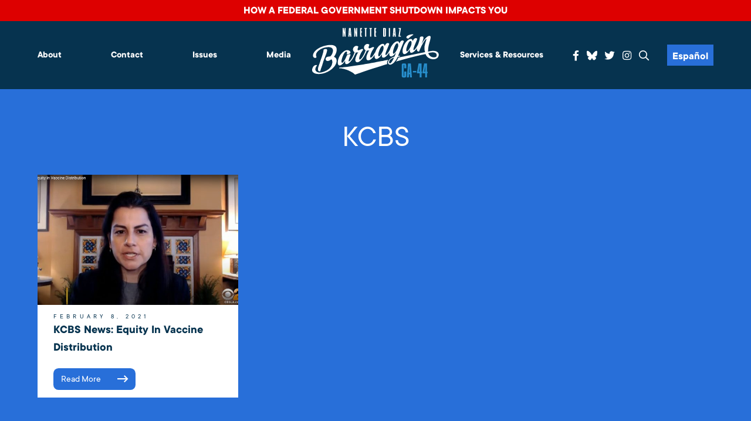

--- FILE ---
content_type: text/html; charset=UTF-8
request_url: https://barragan.house.gov/tag/kcbs/
body_size: 10051
content:
<!DOCTYPE html>
<html lang="en-US">
    <head>
        <meta charset="UTF-8">
        <meta name="viewport" content="width=device-width, initial-scale=1"/>
        <link rel="pingback" href="https://barragan.house.gov/xmlrpc.php">
        <title>kcbs &#8211; Congresswoman Barragan</title>
<meta name='robots' content='max-image-preview:large' />
<link rel='dns-prefetch' href='//challenges.cloudflare.com' />
<link rel="alternate" type="application/rss+xml" title="Congresswoman Barragan &raquo; Feed" href="https://barragan.house.gov/feed/" />
<link rel="alternate" type="application/rss+xml" title="Congresswoman Barragan &raquo; kcbs Tag Feed" href="https://barragan.house.gov/tag/kcbs/feed/" />
<style id='wp-img-auto-sizes-contain-inline-css' type='text/css'>
img:is([sizes=auto i],[sizes^="auto," i]){contain-intrinsic-size:3000px 1500px}
/*# sourceURL=wp-img-auto-sizes-contain-inline-css */
</style>
<link rel='stylesheet' id='sbi_styles-css' href='https://barragan.house.gov/wp-content/plugins/instagram-feed-pro/css/sbi-styles.min.css' type='text/css' media='all' />
<style id='wp-emoji-styles-inline-css' type='text/css'>

	img.wp-smiley, img.emoji {
		display: inline !important;
		border: none !important;
		box-shadow: none !important;
		height: 1em !important;
		width: 1em !important;
		margin: 0 0.07em !important;
		vertical-align: -0.1em !important;
		background: none !important;
		padding: 0 !important;
	}
/*# sourceURL=wp-emoji-styles-inline-css */
</style>
<style id='wp-block-library-inline-css' type='text/css'>
:root{--wp-block-synced-color:#7a00df;--wp-block-synced-color--rgb:122,0,223;--wp-bound-block-color:var(--wp-block-synced-color);--wp-editor-canvas-background:#ddd;--wp-admin-theme-color:#007cba;--wp-admin-theme-color--rgb:0,124,186;--wp-admin-theme-color-darker-10:#006ba1;--wp-admin-theme-color-darker-10--rgb:0,107,160.5;--wp-admin-theme-color-darker-20:#005a87;--wp-admin-theme-color-darker-20--rgb:0,90,135;--wp-admin-border-width-focus:2px}@media (min-resolution:192dpi){:root{--wp-admin-border-width-focus:1.5px}}.wp-element-button{cursor:pointer}:root .has-very-light-gray-background-color{background-color:#eee}:root .has-very-dark-gray-background-color{background-color:#313131}:root .has-very-light-gray-color{color:#eee}:root .has-very-dark-gray-color{color:#313131}:root .has-vivid-green-cyan-to-vivid-cyan-blue-gradient-background{background:linear-gradient(135deg,#00d084,#0693e3)}:root .has-purple-crush-gradient-background{background:linear-gradient(135deg,#34e2e4,#4721fb 50%,#ab1dfe)}:root .has-hazy-dawn-gradient-background{background:linear-gradient(135deg,#faaca8,#dad0ec)}:root .has-subdued-olive-gradient-background{background:linear-gradient(135deg,#fafae1,#67a671)}:root .has-atomic-cream-gradient-background{background:linear-gradient(135deg,#fdd79a,#004a59)}:root .has-nightshade-gradient-background{background:linear-gradient(135deg,#330968,#31cdcf)}:root .has-midnight-gradient-background{background:linear-gradient(135deg,#020381,#2874fc)}:root{--wp--preset--font-size--normal:16px;--wp--preset--font-size--huge:42px}.has-regular-font-size{font-size:1em}.has-larger-font-size{font-size:2.625em}.has-normal-font-size{font-size:var(--wp--preset--font-size--normal)}.has-huge-font-size{font-size:var(--wp--preset--font-size--huge)}.has-text-align-center{text-align:center}.has-text-align-left{text-align:left}.has-text-align-right{text-align:right}.has-fit-text{white-space:nowrap!important}#end-resizable-editor-section{display:none}.aligncenter{clear:both}.items-justified-left{justify-content:flex-start}.items-justified-center{justify-content:center}.items-justified-right{justify-content:flex-end}.items-justified-space-between{justify-content:space-between}.screen-reader-text{border:0;clip-path:inset(50%);height:1px;margin:-1px;overflow:hidden;padding:0;position:absolute;width:1px;word-wrap:normal!important}.screen-reader-text:focus{background-color:#ddd;clip-path:none;color:#444;display:block;font-size:1em;height:auto;left:5px;line-height:normal;padding:15px 23px 14px;text-decoration:none;top:5px;width:auto;z-index:100000}html :where(.has-border-color){border-style:solid}html :where([style*=border-top-color]){border-top-style:solid}html :where([style*=border-right-color]){border-right-style:solid}html :where([style*=border-bottom-color]){border-bottom-style:solid}html :where([style*=border-left-color]){border-left-style:solid}html :where([style*=border-width]){border-style:solid}html :where([style*=border-top-width]){border-top-style:solid}html :where([style*=border-right-width]){border-right-style:solid}html :where([style*=border-bottom-width]){border-bottom-style:solid}html :where([style*=border-left-width]){border-left-style:solid}html :where(img[class*=wp-image-]){height:auto;max-width:100%}:where(figure){margin:0 0 1em}html :where(.is-position-sticky){--wp-admin--admin-bar--position-offset:var(--wp-admin--admin-bar--height,0px)}@media screen and (max-width:600px){html :where(.is-position-sticky){--wp-admin--admin-bar--position-offset:0px}}

/*# sourceURL=wp-block-library-inline-css */
</style><style id='global-styles-inline-css' type='text/css'>
:root{--wp--preset--aspect-ratio--square: 1;--wp--preset--aspect-ratio--4-3: 4/3;--wp--preset--aspect-ratio--3-4: 3/4;--wp--preset--aspect-ratio--3-2: 3/2;--wp--preset--aspect-ratio--2-3: 2/3;--wp--preset--aspect-ratio--16-9: 16/9;--wp--preset--aspect-ratio--9-16: 9/16;--wp--preset--color--black: #000000;--wp--preset--color--cyan-bluish-gray: #abb8c3;--wp--preset--color--white: #ffffff;--wp--preset--color--pale-pink: #f78da7;--wp--preset--color--vivid-red: #cf2e2e;--wp--preset--color--luminous-vivid-orange: #ff6900;--wp--preset--color--luminous-vivid-amber: #fcb900;--wp--preset--color--light-green-cyan: #7bdcb5;--wp--preset--color--vivid-green-cyan: #00d084;--wp--preset--color--pale-cyan-blue: #8ed1fc;--wp--preset--color--vivid-cyan-blue: #0693e3;--wp--preset--color--vivid-purple: #9b51e0;--wp--preset--gradient--vivid-cyan-blue-to-vivid-purple: linear-gradient(135deg,rgb(6,147,227) 0%,rgb(155,81,224) 100%);--wp--preset--gradient--light-green-cyan-to-vivid-green-cyan: linear-gradient(135deg,rgb(122,220,180) 0%,rgb(0,208,130) 100%);--wp--preset--gradient--luminous-vivid-amber-to-luminous-vivid-orange: linear-gradient(135deg,rgb(252,185,0) 0%,rgb(255,105,0) 100%);--wp--preset--gradient--luminous-vivid-orange-to-vivid-red: linear-gradient(135deg,rgb(255,105,0) 0%,rgb(207,46,46) 100%);--wp--preset--gradient--very-light-gray-to-cyan-bluish-gray: linear-gradient(135deg,rgb(238,238,238) 0%,rgb(169,184,195) 100%);--wp--preset--gradient--cool-to-warm-spectrum: linear-gradient(135deg,rgb(74,234,220) 0%,rgb(151,120,209) 20%,rgb(207,42,186) 40%,rgb(238,44,130) 60%,rgb(251,105,98) 80%,rgb(254,248,76) 100%);--wp--preset--gradient--blush-light-purple: linear-gradient(135deg,rgb(255,206,236) 0%,rgb(152,150,240) 100%);--wp--preset--gradient--blush-bordeaux: linear-gradient(135deg,rgb(254,205,165) 0%,rgb(254,45,45) 50%,rgb(107,0,62) 100%);--wp--preset--gradient--luminous-dusk: linear-gradient(135deg,rgb(255,203,112) 0%,rgb(199,81,192) 50%,rgb(65,88,208) 100%);--wp--preset--gradient--pale-ocean: linear-gradient(135deg,rgb(255,245,203) 0%,rgb(182,227,212) 50%,rgb(51,167,181) 100%);--wp--preset--gradient--electric-grass: linear-gradient(135deg,rgb(202,248,128) 0%,rgb(113,206,126) 100%);--wp--preset--gradient--midnight: linear-gradient(135deg,rgb(2,3,129) 0%,rgb(40,116,252) 100%);--wp--preset--font-size--small: 13px;--wp--preset--font-size--medium: 20px;--wp--preset--font-size--large: 36px;--wp--preset--font-size--x-large: 42px;--wp--preset--spacing--20: 0.44rem;--wp--preset--spacing--30: 0.67rem;--wp--preset--spacing--40: 1rem;--wp--preset--spacing--50: 1.5rem;--wp--preset--spacing--60: 2.25rem;--wp--preset--spacing--70: 3.38rem;--wp--preset--spacing--80: 5.06rem;--wp--preset--shadow--natural: 6px 6px 9px rgba(0, 0, 0, 0.2);--wp--preset--shadow--deep: 12px 12px 50px rgba(0, 0, 0, 0.4);--wp--preset--shadow--sharp: 6px 6px 0px rgba(0, 0, 0, 0.2);--wp--preset--shadow--outlined: 6px 6px 0px -3px rgb(255, 255, 255), 6px 6px rgb(0, 0, 0);--wp--preset--shadow--crisp: 6px 6px 0px rgb(0, 0, 0);}:where(.is-layout-flex){gap: 0.5em;}:where(.is-layout-grid){gap: 0.5em;}body .is-layout-flex{display: flex;}.is-layout-flex{flex-wrap: wrap;align-items: center;}.is-layout-flex > :is(*, div){margin: 0;}body .is-layout-grid{display: grid;}.is-layout-grid > :is(*, div){margin: 0;}:where(.wp-block-columns.is-layout-flex){gap: 2em;}:where(.wp-block-columns.is-layout-grid){gap: 2em;}:where(.wp-block-post-template.is-layout-flex){gap: 1.25em;}:where(.wp-block-post-template.is-layout-grid){gap: 1.25em;}.has-black-color{color: var(--wp--preset--color--black) !important;}.has-cyan-bluish-gray-color{color: var(--wp--preset--color--cyan-bluish-gray) !important;}.has-white-color{color: var(--wp--preset--color--white) !important;}.has-pale-pink-color{color: var(--wp--preset--color--pale-pink) !important;}.has-vivid-red-color{color: var(--wp--preset--color--vivid-red) !important;}.has-luminous-vivid-orange-color{color: var(--wp--preset--color--luminous-vivid-orange) !important;}.has-luminous-vivid-amber-color{color: var(--wp--preset--color--luminous-vivid-amber) !important;}.has-light-green-cyan-color{color: var(--wp--preset--color--light-green-cyan) !important;}.has-vivid-green-cyan-color{color: var(--wp--preset--color--vivid-green-cyan) !important;}.has-pale-cyan-blue-color{color: var(--wp--preset--color--pale-cyan-blue) !important;}.has-vivid-cyan-blue-color{color: var(--wp--preset--color--vivid-cyan-blue) !important;}.has-vivid-purple-color{color: var(--wp--preset--color--vivid-purple) !important;}.has-black-background-color{background-color: var(--wp--preset--color--black) !important;}.has-cyan-bluish-gray-background-color{background-color: var(--wp--preset--color--cyan-bluish-gray) !important;}.has-white-background-color{background-color: var(--wp--preset--color--white) !important;}.has-pale-pink-background-color{background-color: var(--wp--preset--color--pale-pink) !important;}.has-vivid-red-background-color{background-color: var(--wp--preset--color--vivid-red) !important;}.has-luminous-vivid-orange-background-color{background-color: var(--wp--preset--color--luminous-vivid-orange) !important;}.has-luminous-vivid-amber-background-color{background-color: var(--wp--preset--color--luminous-vivid-amber) !important;}.has-light-green-cyan-background-color{background-color: var(--wp--preset--color--light-green-cyan) !important;}.has-vivid-green-cyan-background-color{background-color: var(--wp--preset--color--vivid-green-cyan) !important;}.has-pale-cyan-blue-background-color{background-color: var(--wp--preset--color--pale-cyan-blue) !important;}.has-vivid-cyan-blue-background-color{background-color: var(--wp--preset--color--vivid-cyan-blue) !important;}.has-vivid-purple-background-color{background-color: var(--wp--preset--color--vivid-purple) !important;}.has-black-border-color{border-color: var(--wp--preset--color--black) !important;}.has-cyan-bluish-gray-border-color{border-color: var(--wp--preset--color--cyan-bluish-gray) !important;}.has-white-border-color{border-color: var(--wp--preset--color--white) !important;}.has-pale-pink-border-color{border-color: var(--wp--preset--color--pale-pink) !important;}.has-vivid-red-border-color{border-color: var(--wp--preset--color--vivid-red) !important;}.has-luminous-vivid-orange-border-color{border-color: var(--wp--preset--color--luminous-vivid-orange) !important;}.has-luminous-vivid-amber-border-color{border-color: var(--wp--preset--color--luminous-vivid-amber) !important;}.has-light-green-cyan-border-color{border-color: var(--wp--preset--color--light-green-cyan) !important;}.has-vivid-green-cyan-border-color{border-color: var(--wp--preset--color--vivid-green-cyan) !important;}.has-pale-cyan-blue-border-color{border-color: var(--wp--preset--color--pale-cyan-blue) !important;}.has-vivid-cyan-blue-border-color{border-color: var(--wp--preset--color--vivid-cyan-blue) !important;}.has-vivid-purple-border-color{border-color: var(--wp--preset--color--vivid-purple) !important;}.has-vivid-cyan-blue-to-vivid-purple-gradient-background{background: var(--wp--preset--gradient--vivid-cyan-blue-to-vivid-purple) !important;}.has-light-green-cyan-to-vivid-green-cyan-gradient-background{background: var(--wp--preset--gradient--light-green-cyan-to-vivid-green-cyan) !important;}.has-luminous-vivid-amber-to-luminous-vivid-orange-gradient-background{background: var(--wp--preset--gradient--luminous-vivid-amber-to-luminous-vivid-orange) !important;}.has-luminous-vivid-orange-to-vivid-red-gradient-background{background: var(--wp--preset--gradient--luminous-vivid-orange-to-vivid-red) !important;}.has-very-light-gray-to-cyan-bluish-gray-gradient-background{background: var(--wp--preset--gradient--very-light-gray-to-cyan-bluish-gray) !important;}.has-cool-to-warm-spectrum-gradient-background{background: var(--wp--preset--gradient--cool-to-warm-spectrum) !important;}.has-blush-light-purple-gradient-background{background: var(--wp--preset--gradient--blush-light-purple) !important;}.has-blush-bordeaux-gradient-background{background: var(--wp--preset--gradient--blush-bordeaux) !important;}.has-luminous-dusk-gradient-background{background: var(--wp--preset--gradient--luminous-dusk) !important;}.has-pale-ocean-gradient-background{background: var(--wp--preset--gradient--pale-ocean) !important;}.has-electric-grass-gradient-background{background: var(--wp--preset--gradient--electric-grass) !important;}.has-midnight-gradient-background{background: var(--wp--preset--gradient--midnight) !important;}.has-small-font-size{font-size: var(--wp--preset--font-size--small) !important;}.has-medium-font-size{font-size: var(--wp--preset--font-size--medium) !important;}.has-large-font-size{font-size: var(--wp--preset--font-size--large) !important;}.has-x-large-font-size{font-size: var(--wp--preset--font-size--x-large) !important;}
/*# sourceURL=global-styles-inline-css */
</style>

<style id='classic-theme-styles-inline-css' type='text/css'>
/*! This file is auto-generated */
.wp-block-button__link{color:#fff;background-color:#32373c;border-radius:9999px;box-shadow:none;text-decoration:none;padding:calc(.667em + 2px) calc(1.333em + 2px);font-size:1.125em}.wp-block-file__button{background:#32373c;color:#fff;text-decoration:none}
/*# sourceURL=/wp-includes/css/classic-themes.min.css */
</style>
<link rel='stylesheet' id='wp-components-css' href='https://barragan.house.gov/wp-includes/css/dist/components/style.min.css' type='text/css' media='all' />
<link rel='stylesheet' id='wp-preferences-css' href='https://barragan.house.gov/wp-includes/css/dist/preferences/style.min.css' type='text/css' media='all' />
<link rel='stylesheet' id='wp-block-editor-css' href='https://barragan.house.gov/wp-includes/css/dist/block-editor/style.min.css' type='text/css' media='all' />
<link rel='stylesheet' id='popup-maker-block-library-style-css' href='https://barragan.house.gov/wp-content/plugins/popup-maker/dist/packages/block-library-style.css' type='text/css' media='all' />
<link rel='stylesheet' id='contact-form-7-css' href='https://barragan.house.gov/wp-content/plugins/contact-form-7/includes/css/styles.css' type='text/css' media='all' />
<link rel='stylesheet' id='ctf_styles-css' href='https://barragan.house.gov/wp-content/plugins/custom-twitter-feeds-pro/css/ctf-styles.min.css' type='text/css' media='all' />
<link rel='stylesheet' id='main-css' href='https://barragan.house.gov/wp-content/themes/barragan/dist/css/style.min.css' type='text/css' media='all' />
<link rel='stylesheet' id='wp-pagenavi-css' href='https://barragan.house.gov/wp-content/plugins/wp-pagenavi/pagenavi-css.css' type='text/css' media='all' />
<script type="text/javascript" src="https://barragan.house.gov/wp-includes/js/jquery/jquery.min.js" id="jquery-core-js"></script>
<script type="text/javascript" src="https://barragan.house.gov/wp-includes/js/jquery/jquery-migrate.min.js" id="jquery-migrate-js"></script>
<link rel="https://api.w.org/" href="https://barragan.house.gov/wp-json/" /><link rel="alternate" title="JSON" type="application/json" href="https://barragan.house.gov/wp-json/wp/v2/tags/491" /><link rel="EditURI" type="application/rsd+xml" title="RSD" href="https://barragan.house.gov/xmlrpc.php?rsd" />
<meta name="generator" content="WordPress 6.9" />
<link rel="icon" href="https://barragan.house.gov/wp-content/uploads/2021/08/cropped-BarraganLogoWhite-32x32.jpg" sizes="32x32" />
<link rel="icon" href="https://barragan.house.gov/wp-content/uploads/2021/08/cropped-BarraganLogoWhite-192x192.jpg" sizes="192x192" />
<link rel="apple-touch-icon" href="https://barragan.house.gov/wp-content/uploads/2021/08/cropped-BarraganLogoWhite-180x180.jpg" />
<meta name="msapplication-TileImage" content="https://barragan.house.gov/wp-content/uploads/2021/08/cropped-BarraganLogoWhite-270x270.jpg" />
		<style type="text/css" id="wp-custom-css">
			

#follow .wrap>div{
	max-width: 400px;
	margin: 0 auto
}


a:hover img, a:target img, a:focus img{
	opacity:.8;
}

/* Form */
.row {
    margin: 0 -0.5882rem;
}
.row:after {
    content:" ";
    display:table;
    clear:both;
}
.col,
.col-sm-2,
.col-sm-3,
.col-sm-4,
.col-sm-6,
.col-sm-9,
.col-sm-12 {
    float: left;
    position: relative;
    min-height: 1px;
    padding: 0 0.5882rem;
}
.col-sm-2 {
    width: 16.66666667%;
}
.col-sm-3 {
    width: 25%;
}
.col-sm-4 {
    width: 33.33333333%;
}
.col-sm-6 {
    width: 50%;
}
.col-sm-9 {
    width: 75%;
}
.col-sm-12 {
    width: 100%;
}
form p {
    margin-bottom: 0.8824rem;
}
fieldset {
    border: 0;
    padding: 0;
    margin: 1rem 0 0 0;
}
.form-group {
    margin-bottom: 0.8824rem;
}
.form-control {
    display: block;
    width: 100%;
    font-family: 'montserratregular';
    font-size: 1rem;
    color: #06334f;
    text-align: left;
    padding: 0.7059rem;
    border: 1px solid #06334f;
    /*text-transform: uppercase;*/
}
.form-control:focus {
    box-shadow: none;
    outline: 1px solid #06334f;
}
::-webkit-input-placeholder {
    color: #06334f;
}
::-moz-placeholder {
    color: #06334f;
}
:-ms-input-placeholder {
    color: #06334f;
}
:-moz-placeholder {
    color: #06334f;
}
input[type="submit"] {
	border-radius:12px;
    -webkit-appearance: none;
    display: inline-block;
    vertical-align: middle;
    padding: 0.7059rem 1.4118rem;
    background: #06334f;
	color: white;
	font-weight: bold;
    -moz-transition: color 250ms linear, background-color 250ms linear, border-color 250ms linear, opacity 250ms linear;
    -webkit-transition: color 250ms linear, background-color 250ms linear, border-color 250ms linear, opacity 250ms linear;
    transition: color 250ms linear, background-color 250ms linear, border-color 250ms linear, opacity 250ms linear;
}
input[type="submit"]:hover,
input[type="submit"]:focus {
    cursor: pointer;
	color: #06334f;
	background: #01db62;
}

.dark-header .wrap .category-wrap a{
	display: inline-block;
}

.single-post #main .post .content{
	width: calc(100% - 140px);
}

@media screen and (max-width: 1099px){
.single-post #main .post .content{
	width: 100%;
}

.single-post #main .share{
	width: 100%;
}

.single-post #main .share a{
	display: inline-block;
	margin: 5px;
}

.single-post #main .post{
	flex-wrap: wrap;
	flex-direction: column-reverse;
}
}

.has-medium-font-size{
	font-size: 1em !important;
}

.archive #main .dark, .blog #main .dark, .category #main .dark, .search #main .dark, .tag #main .dark{
	padding-top: 3rem;
}

.archive #main .dark h2, .blog #main .dark h2, .category #main .dark h2, .search #main .dark h2, .tag #main .dark h2{
	padding-top: 0;
}

body{
	  --wp--preset--font-size--small: 1.7625rem;
    --wp--preset--font-size--medium: 1.25rem;
    --wp--preset--font-size--large: 2.25rem;
    --wp--preset--font-size--x-large: 2.625rem;
}

.page-template-default #main .container ul{
	padding-left: 1em;
	list-style: disc;
}

.social svg{
	display: block;
	width: 1em;
	transform: translatey(.15em);
}
.social svg path{
	fill:white;
	transition: .3s all;
}
.social a:hover svg path,.social a:focus svg path{
	fill:#01db62;
}


aside .alert-bar{
	display: block;
	text-align: center;
	padding: 5px 10px;
	background-color: #dd0000;
	color: white;
	font-weight: bold;
	font-size: 1.25em;
	text-transform: uppercase;
}


aside a.alert-bar:hover,
aside a.alert-bar:focus{
	background-color: black;
	color: white;
}		</style>
		        <script src="//translate.google.com/translate_a/element.js?cb=googleTranslateElementInit2"></script>
    </head>
    <body class="archive tag tag-kcbs tag-491 wp-theme-barragan">
        <a href="#main" class="sr">Skip to Main</a>
        			<aside>
				<a class="alert-bar" href="http://barragan.house.gov/what-happens-in-a-government-shutdown-2/" target="_blank" rel="noopener noreferrer">
					How a Federal Government Shutdown Impacts You				</a>
			</aside>
		        <div class = "page-wrap">
            <div id = "page-content">
                <header id = "header">
					<h1 class="sr">Congresswoman Barragan</h1>
                    <div class = "container">
                        <div class = "logo mobile">
                            <a href = "https://barragan.house.gov">
                                <img src = "https://barragan.house.gov/wp-content/themes/barragan/dist/img/BarraganLogo.svg" alt = "Congresswoman Barragan">
                            </a>
                        </div>
                        <button id = "menu-toggle">
                            <div></div>
                            <span class = "sr">Menu</span>
                        </button>
                        <div id = "menu">
                            <div class = "menu">
                                <ul id="menu-menu-left" class="nav"><li id="menu-item-7570" class="menu-item menu-item-type-post_type menu-item-object-page menu-item-has-children menu-item-7570"><a href="https://barragan.house.gov/about/">About</a>
<ul class="sub-menu">
	<li id="menu-item-7798" class="menu-item menu-item-type-post_type menu-item-object-page menu-item-7798"><a href="https://barragan.house.gov/about/">About Nanette</a></li>
	<li id="menu-item-9896" class="menu-item menu-item-type-post_type menu-item-object-page menu-item-9896"><a href="https://barragan.house.gov/accomplishments-for-ca-44-3/">Accomplishments for CA-44</a></li>
	<li id="menu-item-7631" class="menu-item menu-item-type-post_type menu-item-object-page menu-item-7631"><a href="https://barragan.house.gov/committees-caucuses/">Committees &#038; Caucuses</a></li>
	<li id="menu-item-7638" class="menu-item menu-item-type-post_type menu-item-object-page menu-item-7638"><a href="https://barragan.house.gov/the-44th-district-of-california/">Our District</a></li>
	<li id="menu-item-7571" class="menu-item menu-item-type-post_type menu-item-object-page menu-item-7571"><a href="https://barragan.house.gov/about/voting-record/">Voting Record</a></li>
</ul>
</li>
<li id="menu-item-7652" class="menu-item menu-item-type-post_type menu-item-object-page menu-item-has-children menu-item-7652"><a href="https://barragan.house.gov/contact-me/">Contact</a>
<ul class="sub-menu">
	<li id="menu-item-7858" class="menu-item menu-item-type-post_type menu-item-object-page menu-item-7858"><a href="https://barragan.house.gov/email/">Email</a></li>
	<li id="menu-item-7854" class="menu-item menu-item-type-post_type menu-item-object-page menu-item-7854"><a href="https://barragan.house.gov/offices-call/">Offices | Call</a></li>
	<li id="menu-item-7855" class="menu-item menu-item-type-post_type menu-item-object-page menu-item-7855"><a href="https://barragan.house.gov/request-a-meeting-appearance/">Request a Meeting | Appearance</a></li>
	<li id="menu-item-7653" class="menu-item menu-item-type-post_type menu-item-object-page menu-item-7653"><a href="https://barragan.house.gov/e-newsletter/">Subscribe to E-Newsletter</a></li>
	<li id="menu-item-7875" class="menu-item menu-item-type-post_type menu-item-object-page menu-item-7875"><a href="https://barragan.house.gov/townhalls/">Town Halls</a></li>
	<li id="menu-item-7874" class="menu-item menu-item-type-post_type menu-item-object-page menu-item-7874"><a href="https://barragan.house.gov/upcoming-events/">Upcoming Events</a></li>
	<li id="menu-item-9344" class="menu-item menu-item-type-post_type menu-item-object-page menu-item-9344"><a href="https://barragan.house.gov/website-issue/">Website Issue</a></li>
</ul>
</li>
<li id="menu-item-7565" class="menu-item menu-item-type-post_type menu-item-object-page menu-item-has-children menu-item-7565"><a href="https://barragan.house.gov/issues/">Issues</a>
<ul class="sub-menu">
	<li id="menu-item-7624" class="menu-item menu-item-type-post_type menu-item-object-page menu-item-7624"><a href="https://barragan.house.gov/issues/education-student-loans/">Education &#038; Student Loans</a></li>
	<li id="menu-item-7622" class="menu-item menu-item-type-post_type menu-item-object-page menu-item-7622"><a href="https://barragan.house.gov/issues/environmental-justice-energy/">Environment, Energy and Transportation</a></li>
	<li id="menu-item-7613" class="menu-item menu-item-type-post_type menu-item-object-page menu-item-7613"><a href="https://barragan.house.gov/issues/gun-violence/">Safer Communities</a></li>
	<li id="menu-item-7621" class="menu-item menu-item-type-post_type menu-item-object-page menu-item-7621"><a href="https://barragan.house.gov/issues/healthcare/">Healthcare</a></li>
	<li id="menu-item-7618" class="menu-item menu-item-type-post_type menu-item-object-page menu-item-7618"><a href="https://barragan.house.gov/issues/housing-homeless/">Housing &#038; Homelessness</a></li>
	<li id="menu-item-7623" class="menu-item menu-item-type-post_type menu-item-object-page menu-item-7623"><a href="https://barragan.house.gov/issues/jobs-the-economy/">Jobs &#038; The Economy</a></li>
	<li id="menu-item-7616" class="menu-item menu-item-type-post_type menu-item-object-page menu-item-7616"><a href="https://barragan.house.gov/issues/national-security-foreign-policy/">Homeland &#038; National Security</a></li>
	<li id="menu-item-7617" class="menu-item menu-item-type-post_type menu-item-object-page menu-item-7617"><a href="https://barragan.house.gov/issues/seniors/">Seniors &#038; Veterans</a></li>
</ul>
</li>
<li id="menu-item-7564" class="menu-item menu-item-type-post_type menu-item-object-page current_page_parent menu-item-has-children menu-item-7564"><a href="https://barragan.house.gov/news/">Media</a>
<ul class="sub-menu">
	<li id="menu-item-10454" class="menu-item menu-item-type-taxonomy menu-item-object-category menu-item-10454"><a href="https://barragan.house.gov/category/press-releases/">Press Releases</a></li>
	<li id="menu-item-7626" class="menu-item menu-item-type-taxonomy menu-item-object-category menu-item-7626"><a href="https://barragan.house.gov/category/in-the-news/">In the News</a></li>
	<li id="menu-item-7789" class="menu-item menu-item-type-post_type menu-item-object-page menu-item-7789"><a href="https://barragan.house.gov/photo-gallery/">Photo Gallery</a></li>
	<li id="menu-item-7790" class="menu-item menu-item-type-taxonomy menu-item-object-category menu-item-7790"><a href="https://barragan.house.gov/category/video-es/">Video</a></li>
</ul>
</li>
</ul>                            </div>
                            <div class = "logo">
                                <a href = "https://barragan.house.gov">
                                    <img src = "https://barragan.house.gov/wp-content/themes/barragan/dist/img/BarraganLogo.svg" alt = "Congresswoman Barragan">
                                </a>
                            </div>
                            <div class = "menu">
                                <ul id="menu-menu-right" class="nav"><li id="menu-item-7656" class="menu-item menu-item-type-post_type menu-item-object-page menu-item-has-children menu-item-7656"><a href="https://barragan.house.gov/services-resources/">Services &#038; Resources</a>
<ul class="sub-menu">
	<li id="menu-item-10267" class="menu-item menu-item-type-post_type menu-item-object-page menu-item-10267"><a href="https://barragan.house.gov/services-resources/2025-los-angeles-county-wildfire-resources/">2025 Los Angeles County Wildfire Resources</a></li>
	<li id="menu-item-9865" class="menu-item menu-item-type-post_type menu-item-object-page menu-item-9865"><a href="https://barragan.house.gov/appropriations-requests/">FY 26 Appropriations Requests</a></li>
	<li id="menu-item-9470" class="menu-item menu-item-type-post_type menu-item-object-page menu-item-9470"><a href="https://barragan.house.gov/community-project-funding/">FY26 COMMUNITY PROJECT FUNDING REQUESTS</a></li>
	<li id="menu-item-9717" class="menu-item menu-item-type-post_type menu-item-object-page menu-item-9717"><a href="https://barragan.house.gov/guidance-for-american-citizens-in-israel/">Guidance for American Citizens in Israel</a></li>
	<li id="menu-item-7657" class="menu-item menu-item-type-post_type menu-item-object-page menu-item-7657"><a href="https://barragan.house.gov/help-with-a-federal-agency/">Help With A Federal Agency</a></li>
	<li id="menu-item-7686" class="menu-item menu-item-type-post_type menu-item-object-page menu-item-7686"><a href="https://barragan.house.gov/visit-washington-d-c/">Visit Washington D.C.</a></li>
	<li id="menu-item-7680" class="menu-item menu-item-type-post_type menu-item-object-page menu-item-7680"><a href="https://barragan.house.gov/internships/">Intern with the Office of Congresswoman Barragán</a></li>
	<li id="menu-item-7677" class="menu-item menu-item-type-post_type menu-item-object-page menu-item-7677"><a href="https://barragan.house.gov/flag-requests/">Flag Requests</a></li>
	<li id="menu-item-7681" class="menu-item menu-item-type-post_type menu-item-object-page menu-item-has-children menu-item-7681"><a href="https://barragan.house.gov/service-academy-nominations/">Service Academy Nominations</a>
	<ul class="sub-menu">
		<li id="menu-item-9891" class="menu-item menu-item-type-post_type menu-item-object-page menu-item-9891"><a href="https://barragan.house.gov/services-resources/service-academy-summer-program-information/">Service Academy Summer Program Information</a></li>
	</ul>
</li>
	<li id="menu-item-7682" class="menu-item menu-item-type-post_type menu-item-object-page menu-item-7682"><a href="https://barragan.house.gov/federal-grants/">Federal Grants</a></li>
	<li id="menu-item-9723" class="menu-item menu-item-type-post_type menu-item-object-page menu-item-9723"><a href="https://barragan.house.gov/inflation-reduction-act-how-you-can-cut-costs-and-carbon-emissions-with-the-new-climate-bill/">Inflation Reduction Act: How You Can Cut Costs &#038; Carbon Emissions with the New Climate Bill</a></li>
	<li id="menu-item-10848" class="menu-item menu-item-type-post_type menu-item-object-page menu-item-has-children menu-item-10848"><a href="https://barragan.house.gov/how-cuts-to-health-care-will-impact-you/">How Cuts to Health Care Will Impact You</a>
	<ul class="sub-menu">
		<li id="menu-item-10849" class="menu-item menu-item-type-post_type menu-item-object-page menu-item-10849"><a href="https://barragan.house.gov/tell-us-about-your-health-care-story/">Tell Us Your Health Care Story</a></li>
	</ul>
</li>
</ul>
</li>
</ul>                                <ul class = 'social'>
                                    <li><a href = 'https://www.facebook.com/CongresswomanBarragan' target = '_blank' rel="noopener noreferrer"><span class = 'sr'>Facebook</span><i class = 'fab fa-facebook-f'></i></a></li>
									<li><a href = 'https://bsky.app/profile/repbarragan.bsky.social' target = '_blank' rel="noopener noreferrer"><span class = 'sr'>Bluesky</span>
										<svg xmlns="http://www.w3.org/2000/svg" viewBox="0 0 512 512">><path d="M111.8 62.2C170.2 105.9 233 194.7 256 242.4c23-47.6 85.8-136.4 144.2-180.2c42.1-31.6 110.3-56 110.3 21.8c0 15.5-8.9 130.5-14.1 149.2C478.2 298 412 314.6 353.1 304.5c102.9 17.5 129.1 75.5 72.5 133.5c-107.4 110.2-154.3-27.6-166.3-62.9l0 0c-1.7-4.9-2.6-7.8-3.3-7.8s-1.6 3-3.3 7.8l0 0c-12 35.3-59 173.1-166.3 62.9c-56.5-58-30.4-116 72.5-133.5C100 314.6 33.8 298 15.7 233.1C10.4 214.4 1.5 99.4 1.5 83.9c0-77.8 68.2-53.4 110.3-21.8z"/></svg>
									</a></li>
                                    <li><a href = 'http://twitter.com/repbarragan' target = '_blank' rel="noopener noreferrer"><span class = 'sr'>Twitter</span><i class = 'fab fa-twitter'></i></a></li>
                                    <li><a href = 'http://instagram.com/repbarragan' target = '_blank' rel="noopener noreferrer"><span class = 'sr'>Instagram</span><i class = 'fab fa-instagram'></i></a></li>
                                    <li><a href = 'https://barragan.house.gov/search/'><span class = 'sr'>Search</span><i class = 'far fa-search'></i></a></li>
                                    <li>
                                        <a href = "#" class="translate-btn notranslate" data-lang="es">Español</a>
                                        <a href = "#" class="translate-btn notranslate" data-lang="en">English</a>
                                    </li>
                                </ul>
                            </div>
                        </div>
                        <!-- <button class = "menu-toggle"><i class = "fal fa-bars"></i><span class = "sr">Menu</span></button> -->
                    </div>
                </header><main id="main">
	<div class = "dark">
		<div class = "container">
						<h2>kcbs</h2>
			
					<div class = "post">
			<div class = "thumb">
			<img width="570" height="370" src="https://barragan.house.gov/wp-content/uploads/2021/03/KCBS-screenshot-570x370.jpg" class="attachment-news-thumb size-news-thumb wp-post-image" alt="" decoding="async" fetchpriority="high" />			</div>
			<div class = "info">
				<p class = "date">February 8, 2021</p>
				<h2>KCBS News: Equity in Vaccine Distribution</h2>
				<a href = "https://barragan.house.gov/2021/02/08/kcbs-news-equity-in-vaccine-distribution/" class = "btn"><span>Read More</span> <span class="sr">KCBS News: Equity in Vaccine Distribution</span> <i class = "far fa-long-arrow-right"></i></a>
			</div>
		</div>

					</div></div>
			<div class = "container">
						
		</div>
</main>

    </div>
    <footer id = "footer">
        <div class="container">
            <div class = "signup">
                <p>Stay up-to-date on District 44's latest news, updates and more!</p>
                <a href = "https://barragan.house.gov/e-newsletter/" class = "btn">Sign Up</a>
            </div>
            <div class = "content">
                <img src = "https://barragan.house.gov/wp-content/themes/barragan/dist/img/BarraganLogoWhite.svg" alt = "" class = "logo">
                <div class = "offices">
										<p>
                        <b>Washington D.C. Office</b><br>
                        2312 Rayburn House Office Building<br />
Washington, DC 20515<br />
Phone: (202) 225-8220                    </p>	
										<p>
                        <b>Long Beach Office</b><br>
                        4201 Long Beach Blvd,<br />
Suite 422<br />
Long Beach, CA 90807<br />
Phone: (310) 831-1799<br />
                    </p>	
										<p>
                        <b>South Gate City Hall Office</b><br>
                        8650 California Ave<br />
South Gate, CA 90280<br />
Phone: (310) 831-1799                    </p>	
										<p>
                        <b>Carson City Hall Office</b><br>
                        701 E. Carson St<br />
Carson, CA 90745<br />
Phone: (310) 831-1799                    </p>	
										<p>
                        <b>San Pedro Office (Coming Soon!)</b><br>
                        638 S. Beacon St <br />
San Pedro, CA 90731<br />
Phone: (310) 831-1799                    </p>	
					                    <p></p>
                </div>
            </div>
            <div class = "footer-wrap">
                <img src = "https://barragan.house.gov/wp-content/themes/barragan/dist/img/house-seal.png" alt = "US House of Representaives">
                <ul class = 'social'>
                    <li><a href = 'https://www.facebook.com/CongresswomanBarragan' target = '_blank' rel="noopener noreferrer"><span class = 'sr'>Facebook</span><i class = 'fab fa-facebook-f'></i></a></li>
					<li><a href = 'https://bsky.app/profile/repbarragan.bsky.social' target = '_blank' rel="noopener noreferrer"><span class = 'sr'>Bluesky</span>
						<svg xmlns="http://www.w3.org/2000/svg" viewBox="0 0 512 512">><path d="M111.8 62.2C170.2 105.9 233 194.7 256 242.4c23-47.6 85.8-136.4 144.2-180.2c42.1-31.6 110.3-56 110.3 21.8c0 15.5-8.9 130.5-14.1 149.2C478.2 298 412 314.6 353.1 304.5c102.9 17.5 129.1 75.5 72.5 133.5c-107.4 110.2-154.3-27.6-166.3-62.9l0 0c-1.7-4.9-2.6-7.8-3.3-7.8s-1.6 3-3.3 7.8l0 0c-12 35.3-59 173.1-166.3 62.9c-56.5-58-30.4-116 72.5-133.5C100 314.6 33.8 298 15.7 233.1C10.4 214.4 1.5 99.4 1.5 83.9c0-77.8 68.2-53.4 110.3-21.8z"/></svg>
					</a></li>
                    <li><a href = 'http://twitter.com/repbarragan' target = '_blank' rel="noopener noreferrer"><span class = 'sr'>Twitter</span><i class = 'fab fa-twitter'></i></a></li>
                    <li><a href = 'http://instagram.com/repbarragan' target = '_blank' rel="noopener noreferrer"><span class = 'sr'>Instagram</span><i class = 'fab fa-instagram'></i></a></li>
                </ul>
            </div>
        </div>
    </footer>
</div>
<div class="translate-wrap" role="complementary" aria-label="Translate">
    <div class="gtranslate-widget">
        <div class="gtranslate_wrapper" id="gt-wrapper-77541797"></div>    </div>
    </div>
<script type="speculationrules">
{"prefetch":[{"source":"document","where":{"and":[{"href_matches":"/*"},{"not":{"href_matches":["/wp-*.php","/wp-admin/*","/wp-content/uploads/*","/wp-content/*","/wp-content/plugins/*","/wp-content/themes/barragan/*","/*\\?(.+)"]}},{"not":{"selector_matches":"a[rel~=\"nofollow\"]"}},{"not":{"selector_matches":".no-prefetch, .no-prefetch a"}}]},"eagerness":"conservative"}]}
</script>
<!--                                                                                                                                                                                                                                                                                                                                                                                                                                                                                                                                                                                                                                                                                                                                                                                                                                                                                                                                                                                                                                                                                                                                                                                                                                                                                                                                                                                                                                                                                                                                                                 --><!-- Custom Feeds for Instagram JS -->
<script type="text/javascript">
var sbiajaxurl = "https://barragan.house.gov/wp-admin/admin-ajax.php";

</script>
<script type="text/javascript" src="https://barragan.house.gov/wp-includes/js/dist/hooks.min.js" id="wp-hooks-js"></script>
<script type="text/javascript" src="https://barragan.house.gov/wp-includes/js/dist/i18n.min.js" id="wp-i18n-js"></script>
<script type="text/javascript" id="wp-i18n-js-after">
/* <![CDATA[ */
wp.i18n.setLocaleData( { 'text direction\u0004ltr': [ 'ltr' ] } );
//# sourceURL=wp-i18n-js-after
/* ]]> */
</script>
<script type="text/javascript" src="https://barragan.house.gov/wp-content/plugins/contact-form-7/includes/swv/js/index.js" id="swv-js"></script>
<script type="text/javascript" id="contact-form-7-js-before">
/* <![CDATA[ */
var wpcf7 = {
    "api": {
        "root": "https:\/\/barragan.house.gov\/wp-json\/",
        "namespace": "contact-form-7\/v1"
    }
};
//# sourceURL=contact-form-7-js-before
/* ]]> */
</script>
<script type="text/javascript" src="https://barragan.house.gov/wp-content/plugins/contact-form-7/includes/js/index.js" id="contact-form-7-js"></script>
<script type="text/javascript" src="https://challenges.cloudflare.com/turnstile/v0/api.js" id="cloudflare-turnstile-js" data-wp-strategy="async"></script>
<script type="text/javascript" id="cloudflare-turnstile-js-after">
/* <![CDATA[ */
document.addEventListener( 'wpcf7submit', e => turnstile.reset() );
//# sourceURL=cloudflare-turnstile-js-after
/* ]]> */
</script>
<script type="text/javascript" src="https://barragan.house.gov/wp-content/themes/barragan/dist/js/bundle.min.js" id="main-js"></script>
<script type="text/javascript" id="gt_widget_script_77541797-js-before">
/* <![CDATA[ */
window.gtranslateSettings = /* document.write */ window.gtranslateSettings || {};window.gtranslateSettings['77541797'] = {"default_language":"en","languages":["en","es"],"url_structure":"none","wrapper_selector":"#gt-wrapper-77541797","horizontal_position":"inline","flags_location":"\/wp-content\/plugins\/gtranslate\/flags\/"};
//# sourceURL=gt_widget_script_77541797-js-before
/* ]]> */
</script><script src="https://barragan.house.gov/wp-content/plugins/gtranslate/js/lc.js" data-no-optimize="1" data-no-minify="1" data-gt-orig-url="/tag/kcbs/" data-gt-orig-domain="barragan.house.gov" data-gt-widget-id="77541797" defer></script><script id="wp-emoji-settings" type="application/json">
{"baseUrl":"https://s.w.org/images/core/emoji/17.0.2/72x72/","ext":".png","svgUrl":"https://s.w.org/images/core/emoji/17.0.2/svg/","svgExt":".svg","source":{"concatemoji":"https://barragan.house.gov/wp-includes/js/wp-emoji-release.min.js"}}
</script>
<script type="module">
/* <![CDATA[ */
/*! This file is auto-generated */
const a=JSON.parse(document.getElementById("wp-emoji-settings").textContent),o=(window._wpemojiSettings=a,"wpEmojiSettingsSupports"),s=["flag","emoji"];function i(e){try{var t={supportTests:e,timestamp:(new Date).valueOf()};sessionStorage.setItem(o,JSON.stringify(t))}catch(e){}}function c(e,t,n){e.clearRect(0,0,e.canvas.width,e.canvas.height),e.fillText(t,0,0);t=new Uint32Array(e.getImageData(0,0,e.canvas.width,e.canvas.height).data);e.clearRect(0,0,e.canvas.width,e.canvas.height),e.fillText(n,0,0);const a=new Uint32Array(e.getImageData(0,0,e.canvas.width,e.canvas.height).data);return t.every((e,t)=>e===a[t])}function p(e,t){e.clearRect(0,0,e.canvas.width,e.canvas.height),e.fillText(t,0,0);var n=e.getImageData(16,16,1,1);for(let e=0;e<n.data.length;e++)if(0!==n.data[e])return!1;return!0}function u(e,t,n,a){switch(t){case"flag":return n(e,"\ud83c\udff3\ufe0f\u200d\u26a7\ufe0f","\ud83c\udff3\ufe0f\u200b\u26a7\ufe0f")?!1:!n(e,"\ud83c\udde8\ud83c\uddf6","\ud83c\udde8\u200b\ud83c\uddf6")&&!n(e,"\ud83c\udff4\udb40\udc67\udb40\udc62\udb40\udc65\udb40\udc6e\udb40\udc67\udb40\udc7f","\ud83c\udff4\u200b\udb40\udc67\u200b\udb40\udc62\u200b\udb40\udc65\u200b\udb40\udc6e\u200b\udb40\udc67\u200b\udb40\udc7f");case"emoji":return!a(e,"\ud83e\u1fac8")}return!1}function f(e,t,n,a){let r;const o=(r="undefined"!=typeof WorkerGlobalScope&&self instanceof WorkerGlobalScope?new OffscreenCanvas(300,150):document.createElement("canvas")).getContext("2d",{willReadFrequently:!0}),s=(o.textBaseline="top",o.font="600 32px Arial",{});return e.forEach(e=>{s[e]=t(o,e,n,a)}),s}function r(e){var t=document.createElement("script");t.src=e,t.defer=!0,document.head.appendChild(t)}a.supports={everything:!0,everythingExceptFlag:!0},new Promise(t=>{let n=function(){try{var e=JSON.parse(sessionStorage.getItem(o));if("object"==typeof e&&"number"==typeof e.timestamp&&(new Date).valueOf()<e.timestamp+604800&&"object"==typeof e.supportTests)return e.supportTests}catch(e){}return null}();if(!n){if("undefined"!=typeof Worker&&"undefined"!=typeof OffscreenCanvas&&"undefined"!=typeof URL&&URL.createObjectURL&&"undefined"!=typeof Blob)try{var e="postMessage("+f.toString()+"("+[JSON.stringify(s),u.toString(),c.toString(),p.toString()].join(",")+"));",a=new Blob([e],{type:"text/javascript"});const r=new Worker(URL.createObjectURL(a),{name:"wpTestEmojiSupports"});return void(r.onmessage=e=>{i(n=e.data),r.terminate(),t(n)})}catch(e){}i(n=f(s,u,c,p))}t(n)}).then(e=>{for(const n in e)a.supports[n]=e[n],a.supports.everything=a.supports.everything&&a.supports[n],"flag"!==n&&(a.supports.everythingExceptFlag=a.supports.everythingExceptFlag&&a.supports[n]);var t;a.supports.everythingExceptFlag=a.supports.everythingExceptFlag&&!a.supports.flag,a.supports.everything||((t=a.source||{}).concatemoji?r(t.concatemoji):t.wpemoji&&t.twemoji&&(r(t.twemoji),r(t.wpemoji)))});
//# sourceURL=https://barragan.house.gov/wp-includes/js/wp-emoji-loader.min.js
/* ]]> */
</script>
 
</body>
</html>

--- FILE ---
content_type: image/svg+xml
request_url: https://barragan.house.gov/wp-content/themes/barragan/dist/img/BarraganLogoWhite.svg
body_size: 3405
content:
<?xml version="1.0" encoding="utf-8"?>
<!-- Generator: Adobe Illustrator 24.0.3, SVG Export Plug-In . SVG Version: 6.00 Build 0)  -->
<svg version="1.1" id="Layer_1" xmlns="http://www.w3.org/2000/svg" xmlns:xlink="http://www.w3.org/1999/xlink" x="0px" y="0px"
	 viewBox="0 0 253.74 148.64" style="enable-background:new 0 0 253.74 148.64;" xml:space="preserve">
<style type="text/css">
	.st0{fill:#FFFFFF;}
</style>
<g>
	<g>
		<path class="st0" d="M30.48,51.91C7.4,55.98-0.78,70.74,3.97,75.71c0.92,1.16,2.37,1.43,3.96,1.15c1.85-0.33,1.71-1.75,1.58-2.13
			c-3.96-7.88,6.99-16.66,18.33-18.66c11.87-2.09,15.83,2.22,13.85,9.69c-0.92,3.72-2.9,6.45-4.75,8.22
			c-1.45,0.12-3.03,0.27-4.62,0.55c-6.99,1.23-5.41,9.53,0.13,8.55c1.98-0.35,4.35-1.56,6.59-3.41c1.45,1.59,2.37,4.07,1.71,7.74
			c-1.58,9.91-11.21,16.49-22.29,18.44c-5.41,0.95-11.08-1.48-11.08-6.22c0-2.77,1.58-6.08,3.3-7.7c0.26-1.37-4.88-1.65-7.65,2.8
			c-2.11,3.41-3.17,7.81-0.26,10.6c3.17,3.27,9.36,4.42,17.67,2.95c12.93-2.28,27.04-12.55,28.75-23.4
			c0.92-5.57-1.19-8.76-5.14-10.04c2.37-3.06,4.35-6.83,5.14-10.93C51.45,52.96,43.27,49.65,30.48,51.91z"/>
		<path class="st0" d="M16.63,103.55c0.92-0.16-0.13,0.02,3.96-10.99c0.26-0.44,2.77-9.33,3.03-9.77
			c0.79-1.99,4.88-12.99,5.54-14.69c1.45-4.48,2.11-7.63,0.53-8.4c-2.37-1.16-6.07,0.54-6.07,0.94c-0.13,2.4-0.4,4.69-1.98,9.58
			c-0.53,1.81-6.33,18.92-7.25,21.46C11.62,98.89,11.88,104.39,16.63,103.55z"/>
		<path class="st0" d="M169.89,74.94c0.92-0.16,1.85-0.19,2.77-0.22c1.06-0.05,3.69-1.84,0.92-1.75l-2.9,0.12
			c1.98-4.44,4.09-10.22,6.33-15.89c3.3-8.36,5.14-12.78,5.14-13.17c0-0.79-3.03-3.29-6.33,0.19c-1.06,1.24-1.85,2.57-2.77,4.45
			c0-2.11-0.53-3.73-1.98-4.4c-5.01-1.88-13.44,6.18-16.74,17.17c-0.2,0.25-0.38,0.52-0.54,0.78c-2.64,4.82-5.54,8.76-7.25,9.06
			c-1.19,0.21-1.19-2.3,1.45-8.96c3.43-8.25,5.28-12.8,5.28-13.2c0-0.79-3.17-3.27-6.46,0.22c-1.06,1.24-1.85,2.57-2.64,4.55
			c0-2.24-0.53-3.86-2.11-4.51c-4.92-1.85-13.14,5.91-16.44,16.58c-0.42,0.42-0.82,0.92-1.1,1.41c-1.85,3.36-3.83,6.48-6.07,8.32
			c-2.11,1.82-4.35,0.37-1.06-7.99c2.9-7.24,5.94-9.88,5.94-10.54c0-1.98-1.45-2.38-4.75-0.75c-3.83,1.99-6.07,2.26-6.07-0.25
			c0-1.45,1.32-4.32,1.45-4.87c0.4-0.6-1.85-2.84-5.8-1.61c-2.64,0.99-5.67,4.56-4.48,8.57c0.53,1.75,1.71,3,3.03,3.55
			c-1.11,3.16-2.57,6.73-3.84,9.21c-0.04,0.07-0.08,0.13-0.12,0.2c-1.85,3.36-3.82,6.48-6.07,8.32c-2.11,1.82-4.35,0.37-1.06-7.99
			c2.9-7.24,5.94-9.88,5.94-10.54c0-1.98-1.45-2.38-4.75-0.75c-3.82,1.99-6.07,2.26-6.07-0.25c0-1.45,1.32-4.32,1.45-4.87
			c0.4-0.6-1.85-2.84-5.8-1.61c-2.64,0.99-5.67,4.56-4.48,8.57c0.53,1.75,1.71,3,3.03,3.55c-1.19,3.37-2.77,7.22-4.09,9.69
			c-0.18,0.34-0.33,0.66-0.46,0.97c-2.43,4.22-4.97,7.51-6.53,7.78c-1.19,0.21-1.06-2.19,1.45-8.96c1.06-2.96,1.71-4,1.71-4.39
			c0-0.79-3.82-2.23-6.86,0.81c-0.53,0.62-0.92,1.09-1.19,1.92c-1.19,2.98-3.56,8.81-6.99,12.31c-2.24,2.11-4.48,0.66-1.85-7.98
			c2.24-7.52,5.54-12.98,8.18-13.44c2.11-0.37,1.71,3.26,0.92,5.51c-0.26,0.44,7.52-0.93,7.52-3.7c0-2.9-3.96-5.11-8.31-4.34
			c-5.01,0.88-12.93,8.08-15.7,17.54c-2.24,7.25-1.19,14.32,4.35,12.29c3.17-1.22,6.59-5.12,9.23-9.28c-0.79,4.49,0,7.52,3.56,6.89
			c4.75-0.84,10.68-9.14,13.45-14.37c0.25-0.5,0.41-0.91,0.52-1.23c1.19-2.23,2.36-4.81,3.44-7.38c1.98,0.31,3.82-0.15,5.01-0.88
			c0,0-2.11,2.88-4.09,7.71c-3.03,7.13-2.9,13.44,3.03,12.39c5.14-0.91,11.21-9.49,13.72-14.42c0.11-0.22,0.21-0.41,0.29-0.59
			c1.31-2.37,2.61-5.21,3.8-8.04c1.98,0.31,3.83-0.15,5.01-0.88c0,0-2.11,2.88-4.09,7.71c-3.03,7.13-2.9,13.44,3.03,12.39
			c3.93-0.69,8.41-5.88,11.41-10.48c-0.58,5.28,1.01,9.25,5.34,7.66c3.3-1.24,6.73-5.27,9.36-9.43c-0.92,4.65-0.26,7.7,3.43,7.05
			c3.53-0.62,7.71-5.36,10.76-9.91c-0.42,5.04,1.12,8.75,5.33,7.2c2.9-1.04,5.94-4.21,8.31-7.8c-1.05,3.09-2.24,6.07-3.43,8.52
			c-8.44,2.54-12.79,7.8-12.79,11.75c0,2.64,2.11,4.64,5.14,4.11c3.17-0.56,7.25-3.65,11.61-10.62
			C168.17,78.54,169.09,76.8,169.89,74.94z M141.93,59.69v0.26c-0.13,0.55-0.4,0.99-0.53,1.68c-1.45,3.69-3.82,8.32-6.73,11.34
			c-2.24,2.11-4.48,0.66-1.85-7.98c2.24-7.52,5.14-12.25,7.52-11.88C142.19,53.32,142.19,56.35,141.93,59.69z M161.05,80.06
			c-2.51,4.93-4.48,7.39-6.2,7.82c-1.06,0.19-1.85-0.86-1.85-2.58c-0.13-2.75,2.64-6.8,9.76-8.98
			C162.1,77.77,161.58,79.05,161.05,80.06z M163.55,67.88c-2.11,2.09-4.35,0.64-1.71-8.01c2.24-7.52,5.01-12.23,7.39-11.85
			c1.85,0.2,1.85,3.1,1.71,6.42c-0.26,0.71-0.53,1.41-0.66,2.09C168.83,60.36,166.59,64.84,163.55,67.88z"/>
		<path class="st0" d="M149.27,84.9c0.51-2.86,2.03-4.27,2.03-4.27S83.46,94.5,55.39,96.05c-1.58,0.28-1.24,1.8-0.11,1.6
			c8.7-0.52,27.1,7.64,30.38,12.49c25.92-8.97,46.05-15.54,63.67-20.87C148.82,87.6,148.98,86.54,149.27,84.9z"/>
		<path class="st0" d="M234.95,63.49l-5,0.94c-0.13-4.92,0.83-11.4,2.45-16.86c3.03-10.43,4.09-15.1-0.66-14.26
			c-4.35,0.77-10.16,8.12-15.04,16.9c0.26-0.57,0.4-0.99,0.53-1.15c2.9-7.24,4.88-13.13,2.77-14.21c-2.37-1.16-6.07,0.54-6.07,0.94
			c-0.13,3.16-0.65,6.26-4.12,15.63c-0.29,0.33-0.55,0.7-0.76,1.06c-2.64,4.82-5.54,8.76-7.25,9.06c-1.19,0.21-1.19-2.3,1.45-8.96
			c3.43-8.25,5.28-12.8,5.28-13.2c0-0.79-3.17-3.27-6.46,0.22c-1.05,1.24-1.85,2.57-2.64,4.55c0-2.24-0.53-3.86-2.11-4.51
			c-5.01-1.89-13.45,6.2-16.62,17.17c-2.24,7.25-1.19,14.32,4.35,12.29c3.3-1.24,6.73-5.27,9.36-9.43c-0.92,4.65-0.26,7.7,3.43,7.05
			c3.34-0.59,7.26-4.87,10.26-9.18c-0.63,4.29,0.48,7.15,3.85,6.56c0.4-0.07,0.4-0.2,0.53-0.88c0.13-0.02,0.26-0.18,0.26-0.31
			c4.75-11.65,10.82-22.09,13.59-23.5c1.32-0.63-0.79,3.83-2.9,12.51c-1.09,4.32-0.83,9.32,0.61,13.64
			c-10.19,2.08-34.34,6.88-52.1,10.62c-0.32,0.07-0.32,0.07-0.63,0.13c0,0-2.22,5.48-4.85,7.92c0,0,37.84-11.02,58.62-14.89
			c3.45,11.49,22.41,14.19,25.69,3.67C252.34,67.76,248.5,61.1,234.95,63.49z M197.19,49.95v0.26c-0.13,0.55-0.4,0.99-0.53,1.68
			c-1.45,3.69-3.82,8.32-6.73,11.34c-2.24,2.11-4.48,0.66-1.85-7.98c2.24-7.52,5.14-12.25,7.52-11.88
			C197.45,43.57,197.45,46.61,197.19,49.95z M246.47,73.99c-2.37,3.47-13.99,2.58-16.02-6.66c5.03-1.22,10.3-2.01,13.45-0.6
			C247.05,68.13,247.83,71.72,246.47,73.99z"/>
		<path class="st0" d="M191.43,38.65c0.24-0.31,0.41-0.96,3.96-3.78c1.81-1.24,3.5-2.55,5.07-3.48c1.45-1-0.38-1.23-2.45-1.15
			c-4.57,0.07-10.67,3.15-10.86,5.55C186.82,38.55,191.23,38.69,191.43,38.65z"/>
	</g>
</g>
<polygon class="st0" points="120.41,117.66 122.41,123.83 128.9,123.83 123.65,127.64 125.66,133.81 120.41,130 115.16,133.81 
	117.17,127.64 111.92,123.83 118.41,123.83 "/>
<g>
	<path class="st0" d="M64.17,14.43l1.53,8.42h0.17l-0.09-8.42h2.09v17.24h-2l-1.57-9.16h-0.17l0.13,9.16h-2.09V14.43H64.17z"/>
	<path class="st0" d="M78.1,14.45l1.31,17.22h-2.39l-0.17-3.92H75.8l-0.15,3.92h-2.41l1.31-17.22H78.1z M75.88,25.92h0.9l-0.43-8.9
		h-0.06L75.88,25.92z"/>
	<path class="st0" d="M86.99,14.43l1.53,8.42h0.17l-0.09-8.42h2.09v17.24h-2l-1.57-9.16h-0.17l0.13,9.16h-2.09V14.43H86.99z"/>
	<path class="st0" d="M100.25,14.45v1.8h-1.42v5.07h1.42v1.82h-1.42v6.7h1.42v1.82h-3.81V14.45H100.25z"/>
	<path class="st0" d="M109.9,14.45v1.8h-1.1v15.41h-2.39V16.26h-1.1v-1.8H109.9z"/>
	<path class="st0" d="M119.61,14.45v1.8h-1.1v15.41h-2.39V16.26h-1.1v-1.8H119.61z"/>
	<path class="st0" d="M128.56,14.45v1.8h-1.42v5.07h1.42v1.82h-1.42v6.7h1.42v1.82h-3.81V14.45H128.56z"/>
	<path class="st0" d="M145.14,14.45c2.24,0,2.41,0.83,2.41,3.46v10.3c0,2.63-0.17,3.46-2.41,3.46h-3.17V14.45H145.14z M144.37,29.85
		c0.06,0,0.13,0,0.17,0c0.6,0,0.62-0.21,0.62-0.87c0-0.02,0-0.06,0-0.11V17.25c0-0.04,0-0.08,0-0.11c0-0.66-0.02-0.89-0.62-0.89
		c-0.06,0-0.11,0-0.17,0V29.85z"/>
	<path class="st0" d="M155.69,14.45v17.22h-2.39V14.45H155.69z"/>
	<path class="st0" d="M165.92,14.45l1.31,17.22h-2.39l-0.17-3.92h-1.06l-0.15,3.92h-2.41l1.31-17.22H165.92z M163.7,25.92h0.9
		l-0.43-8.9h-0.06L163.7,25.92z"/>
	<path class="st0" d="M176.94,14.45v1.8l-2.05,13.5h2.05v1.91h-4.39v-1.91l2.05-13.5h-1.79v-1.8H176.94z"/>
</g>
<g>
	<path class="st0" d="M175.02,125.28h-3.85v-5.63c0-0.65-0.14-0.99-0.62-0.99c-0.52,0-0.66,0.34-0.66,0.99v20.11
		c0,0.65,0.14,1.02,0.66,1.02c0.48,0,0.62-0.38,0.62-1.02v-7.92h3.85v6.55c0,4.17-0.28,5.29-4.37,5.29c-4.3,0-4.61-0.96-4.61-5.29
		v-17.38c0-4.27,0.35-5.29,4.51-5.29c4.16,0,4.47,1.02,4.47,5.29V125.28z"/>
	<path class="st0" d="M184.07,115.82l2.11,27.72h-3.85l-0.28-6.32h-1.7l-0.24,6.32h-3.88l2.11-27.72H184.07z M180.5,134.29h1.46
		l-0.69-14.34h-0.1L180.5,134.29z"/>
	<path class="st0" d="M194.88,130.6v2.94h-6.76v-2.94H194.88z"/>
	<path class="st0" d="M205.07,115.82v16.42h1v2.94h-1v8.36h-3.71v-8.36h-5.06v-2.94l3.02-16.42H205.07z M199.8,132.24h1.73v-12.73
		h-0.17L199.8,132.24z"/>
	<path class="st0" d="M216.06,115.82v16.42h1.01v2.94h-1.01v8.36h-3.71v-8.36h-5.06v-2.94l3.02-16.42H216.06z M210.79,132.24h1.73
		v-12.73h-0.17L210.79,132.24z"/>
</g>
<polygon class="st0" points="159.6,148.64 130.15,148.64 80.48,118.27 75.22,106.83 81.04,109.83 83.63,115.47 131.28,144.61 
	155.57,144.61 155.57,115.04 137.21,97.18 141.69,95.92 159.6,113.34 "/>
<polygon class="st0" points="97.03,55.51 86.58,44.69 86.58,33.95 90.61,33.95 90.61,43.08 101.02,54.05 "/>
<polygon class="st0" points="55.6,64.21 38.65,27.38 38.65,1 90.61,1 90.61,12.28 86.58,12.28 86.58,5.03 42.68,5.03 42.68,26.5 
	58.83,61.59 "/>
</svg>
